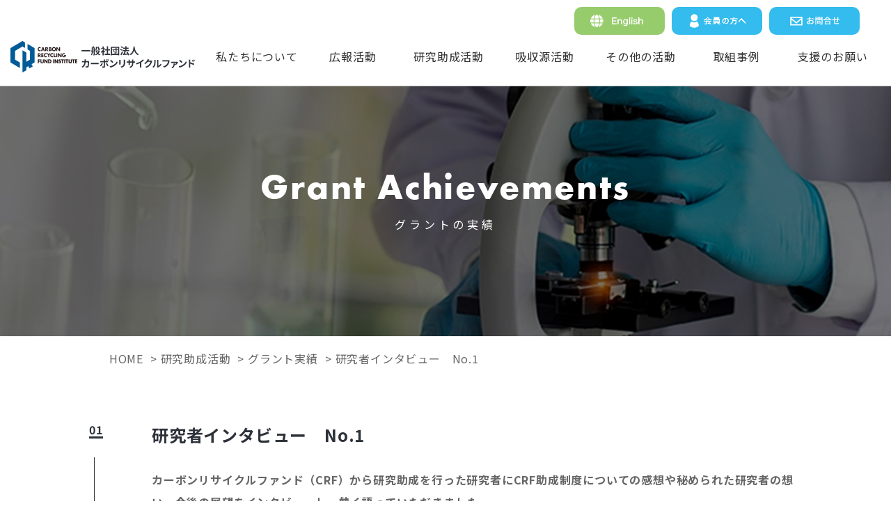

--- FILE ---
content_type: text/html; charset=UTF-8
request_url: https://carbon-recycling-fund.jp/grant_achievements/no1
body_size: 12516
content:
<!DOCTYPE html>
<html>
<head>
<meta http-equiv="X-UA-Compatible" content="IE=edge">
<meta charset="utf-8">
<title>研究者インタビュー　No.1 | 一般社団法人カーボンリサイクルファンド</title>
<meta name="viewport" content="width=device-width, initial-scale=1">

<link rel="shortcut icon" href="https://carbon-recycling-fund.jp/wp/wp-content/themes/carbon-recycling-fund/img/favicon.ico">
<link rel="apple-touch-icon" href="https://carbon-recycling-fund.jp/wp/wp-content/themes/carbon-recycling-fund/img/apple-touch-icon.png" />

<link rel="stylesheet" href="https://carbon-recycling-fund.jp/wp/wp-content/themes/carbon-recycling-fund/css/import.css">
<link rel="stylesheet" href="https://carbon-recycling-fund.jp/wp/wp-content/themes/carbon-recycling-fund/css/update.css">
<link href="//use.fontawesome.com/releases/v5.6.1/css/all.css" rel="stylesheet">
<script src="//ajax.googleapis.com/ajax/libs/jquery/1.12.4/jquery.min.js"></script>
<script src="https://carbon-recycling-fund.jp/wp/wp-content/themes/carbon-recycling-fund/js/common.js"></script>

<link rel="stylesheet" href="https://carbon-recycling-fund.jp/wp/wp-content/themes/carbon-recycling-fund/style.css" media="screen">

<!--[if lt IE 9]>
<script src="//cdn.jsdelivr.net/html5shiv/3.7.2/html5shiv.min.js"></script>
<script src="//cdnjs.cloudflare.com/ajax/libs/respond.js/1.4.2/respond.min.js"></script>
<![endif]-->

<link rel='dns-prefetch' href='//s.w.org' />
<link rel="alternate" type="application/rss+xml" title="一般社団法人カーボンリサイクルファンド &raquo; フィード" href="https://carbon-recycling-fund.jp/feed" />
<link rel="alternate" type="application/rss+xml" title="一般社団法人カーボンリサイクルファンド &raquo; コメントフィード" href="https://carbon-recycling-fund.jp/comments/feed" />
		<script type="text/javascript">
			window._wpemojiSettings = {"baseUrl":"https:\/\/s.w.org\/images\/core\/emoji\/13.0.1\/72x72\/","ext":".png","svgUrl":"https:\/\/s.w.org\/images\/core\/emoji\/13.0.1\/svg\/","svgExt":".svg","source":{"concatemoji":"https:\/\/carbon-recycling-fund.jp\/wp\/wp-includes\/js\/wp-emoji-release.min.js?ver=5.6.16"}};
			!function(e,a,t){var n,r,o,i=a.createElement("canvas"),p=i.getContext&&i.getContext("2d");function s(e,t){var a=String.fromCharCode;p.clearRect(0,0,i.width,i.height),p.fillText(a.apply(this,e),0,0);e=i.toDataURL();return p.clearRect(0,0,i.width,i.height),p.fillText(a.apply(this,t),0,0),e===i.toDataURL()}function c(e){var t=a.createElement("script");t.src=e,t.defer=t.type="text/javascript",a.getElementsByTagName("head")[0].appendChild(t)}for(o=Array("flag","emoji"),t.supports={everything:!0,everythingExceptFlag:!0},r=0;r<o.length;r++)t.supports[o[r]]=function(e){if(!p||!p.fillText)return!1;switch(p.textBaseline="top",p.font="600 32px Arial",e){case"flag":return s([127987,65039,8205,9895,65039],[127987,65039,8203,9895,65039])?!1:!s([55356,56826,55356,56819],[55356,56826,8203,55356,56819])&&!s([55356,57332,56128,56423,56128,56418,56128,56421,56128,56430,56128,56423,56128,56447],[55356,57332,8203,56128,56423,8203,56128,56418,8203,56128,56421,8203,56128,56430,8203,56128,56423,8203,56128,56447]);case"emoji":return!s([55357,56424,8205,55356,57212],[55357,56424,8203,55356,57212])}return!1}(o[r]),t.supports.everything=t.supports.everything&&t.supports[o[r]],"flag"!==o[r]&&(t.supports.everythingExceptFlag=t.supports.everythingExceptFlag&&t.supports[o[r]]);t.supports.everythingExceptFlag=t.supports.everythingExceptFlag&&!t.supports.flag,t.DOMReady=!1,t.readyCallback=function(){t.DOMReady=!0},t.supports.everything||(n=function(){t.readyCallback()},a.addEventListener?(a.addEventListener("DOMContentLoaded",n,!1),e.addEventListener("load",n,!1)):(e.attachEvent("onload",n),a.attachEvent("onreadystatechange",function(){"complete"===a.readyState&&t.readyCallback()})),(n=t.source||{}).concatemoji?c(n.concatemoji):n.wpemoji&&n.twemoji&&(c(n.twemoji),c(n.wpemoji)))}(window,document,window._wpemojiSettings);
		</script>
		<style type="text/css">
img.wp-smiley,
img.emoji {
	display: inline !important;
	border: none !important;
	box-shadow: none !important;
	height: 1em !important;
	width: 1em !important;
	margin: 0 .07em !important;
	vertical-align: -0.1em !important;
	background: none !important;
	padding: 0 !important;
}
</style>
	<link rel='stylesheet' id='wp-block-library-css'  href='https://carbon-recycling-fund.jp/wp/wp-includes/css/dist/block-library/style.min.css?ver=5.6.16' type='text/css' media='all' />
<link rel='stylesheet' id='contact-form-7-css'  href='https://carbon-recycling-fund.jp/wp/wp-content/plugins/contact-form-7/includes/css/styles.css?ver=5.4' type='text/css' media='all' />
<link rel='stylesheet' id='search-filter-plugin-styles-css'  href='https://carbon-recycling-fund.jp/wp/wp-content/plugins/search-filter-pro/public/assets/css/search-filter.min.css?ver=2.5.0' type='text/css' media='all' />
<script type='text/javascript' src='https://carbon-recycling-fund.jp/wp/wp-includes/js/jquery/jquery.min.js?ver=3.5.1' id='jquery-core-js'></script>
<script type='text/javascript' src='https://carbon-recycling-fund.jp/wp/wp-includes/js/jquery/jquery-migrate.min.js?ver=3.3.2' id='jquery-migrate-js'></script>
<script type='text/javascript' id='search-filter-plugin-build-js-extra'>
/* <![CDATA[ */
var SF_LDATA = {"ajax_url":"https:\/\/carbon-recycling-fund.jp\/wp\/wp-admin\/admin-ajax.php","home_url":"https:\/\/carbon-recycling-fund.jp\/"};
/* ]]> */
</script>
<script type='text/javascript' src='https://carbon-recycling-fund.jp/wp/wp-content/plugins/search-filter-pro/public/assets/js/search-filter-build.min.js?ver=2.5.0' id='search-filter-plugin-build-js'></script>
<script type='text/javascript' src='https://carbon-recycling-fund.jp/wp/wp-content/plugins/search-filter-pro/public/assets/js/chosen.jquery.min.js?ver=2.5.0' id='search-filter-plugin-chosen-js'></script>
<link rel="https://api.w.org/" href="https://carbon-recycling-fund.jp/wp-json/" /><link rel="alternate" type="application/json" href="https://carbon-recycling-fund.jp/wp-json/wp/v2/grant_achievements/9147" /><link rel="EditURI" type="application/rsd+xml" title="RSD" href="https://carbon-recycling-fund.jp/wp/xmlrpc.php?rsd" />
<link rel="wlwmanifest" type="application/wlwmanifest+xml" href="https://carbon-recycling-fund.jp/wp/wp-includes/wlwmanifest.xml" /> 
<meta name="generator" content="WordPress 5.6.16" />
<link rel="canonical" href="https://carbon-recycling-fund.jp/grant_achievements/no1" />
<link rel='shortlink' href='https://carbon-recycling-fund.jp/?p=9147' />
<link rel="alternate" type="application/json+oembed" href="https://carbon-recycling-fund.jp/wp-json/oembed/1.0/embed?url=https%3A%2F%2Fcarbon-recycling-fund.jp%2Fgrant_achievements%2Fno1" />
<link rel="alternate" type="text/xml+oembed" href="https://carbon-recycling-fund.jp/wp-json/oembed/1.0/embed?url=https%3A%2F%2Fcarbon-recycling-fund.jp%2Fgrant_achievements%2Fno1&#038;format=xml" />
<script src="//www.google.com/recaptcha/api.js"></script>
<script type="text/javascript">
jQuery(function() {
	// reCAPTCHAの挿入
	jQuery( '.mw_wp_form_input button, .mw_wp_form_input input[type="submit"]' ).before( '<div data-callback="syncerRecaptchaCallback" data-sitekey="6LfZHe4ZAAAAAPnCWYIdDcVPGlAyOl2silR-0tsU" class="g-recaptcha"></div>' );
	// [input] Add disabled to input or button
	jQuery( '.mw_wp_form_input button, .mw_wp_form_input input[type="submit"]' ).attr( "disabled", "disabled" );
	// [confirm] Remove disabled
	jQuery( '.mw_wp_form_confirm input, .mw_wp_form_confirm select, .mw_wp_form_confirm textarea, .mw_wp_form_confirm button' ).removeAttr( 'disabled' );
});
// reCAPTCHA Callback
function syncerRecaptchaCallback( code ) {
	if(code != "") {
		jQuery( '.mw_wp_form_input button, .mw_wp_form_input input[type="submit"]' ).removeAttr( 'disabled' );
	}
}
</script>
<style type="text/css">
.g-recaptcha { margin: 20px 0 15px; }.g-recaptcha > div { margin: 0 auto; }</style>
<style type="text/css">.recentcomments a{display:inline !important;padding:0 !important;margin:0 !important;}</style>
<!-- Global site tag (gtag.js) - Google Analytics -->
<script async src="https://www.googletagmanager.com/gtag/js?id=UA-147214026-1"></script>
<script>
window.dataLayer = window.dataLayer || [];
function gtag(){dataLayer.push(arguments);}
gtag('js', new Date());

gtag('config', 'UA-147214026-1');
</script>
<script src="https://code.jquery.com/jquery-3.5.1.slim.js" integrity="sha256-DrT5NfxfbHvMHux31Lkhxg42LY6of8TaYyK50jnxRnM=" crossorigin="anonymous"></script>
<script src="https://www.google.com/recaptcha/api.js"></script>
<script>
   function onSubmit(token) {
     document.getElementById("demo-form").submit();
   }
 </script>

<!-- Google tag (gtag.js) -->
<script async src="https://www.googletagmanager.com/gtag/js?id=G-Y7RB4SNYL2"></script>
<script>
  window.dataLayer = window.dataLayer || [];
  function gtag(){dataLayer.push(arguments);}
  gtag('js', new Date());

  gtag('config', 'G-Y7RB4SNYL2');
</script>
</head>

<body id="" class="naka" class="">

<header>
	<div class="flex">
    <p class="ic noPC"><span></span><span></span><span></span></p>
		<p class="logo"><a href="https://carbon-recycling-fund.jp/"><img src="https://carbon-recycling-fund.jp/wp/wp-content/themes/carbon-recycling-fund/img/logo.png" alt="一般社団法人カーボンリサイクルファンド"></a></p>
		<nav id="gnav">
			<ul>
				<li class="nav01">
				  <a href="https://carbon-recycling-fund.jp/aboutus/">私たちについて</a>
          <ul class="nav01_list">
            <li><a href="https://carbon-recycling-fund.jp/enrollment.php">入会</a></li>
            <li><a href="https://carbon-recycling-fund.jp/aboutus/members/">会員情報</a></li>
            <li><a href="https://carbon-recycling-fund.jp/aboutus/disclosure.php">情報公開</a></li>
          </ul>
				</li>
				<li class="nav02">
					<a href="https://carbon-recycling-fund.jp/public_relations/">広報活動</a>
					<ul class="nav02_list">
					  <li><a href="https://carbon-recycling-fund.jp/public_relations/news/">カーボンリサイクルニュース</a></li>
            <li><a href="https://carbon-recycling-fund.jp/public_relations/movie/">動画で見る<!--カーボンリサイクルファンド--></a></li>
						<li><a href="https://carbon-recycling-fund.jp/public_relations/carbo_risa_story/">カボ・リサ物語</a></li>
					  <li><a href="https://carbon-recycling-fund.jp/public_relations/world/">カーボンリサイクルワールド</a></li>
						<li><a href="https://carbon-recycling-fund.jp/public_relations/lab/">スパークリングラボ</a></li>
					</ul>
				</li>
				<li><a href="https://carbon-recycling-fund.jp/research_grant_activities/">研究助成活動</a></li>
				<li><a href="https://carbon-recycling-fund.jp/tree-planting/">吸収源活動</a></li>
				<li><a href="https://carbon-recycling-fund.jp/others">その他の活動</a></li>
				<li><a href="https://carbon-recycling-fund.jp/casestudy">取組事例</a></li>
				<li><a href="https://carbon-recycling-fund.jp/fund_raising.php">支援のお願い</a>
				</li>
        <li class="noPC"><a href="https://carbon-recycling-fund.com/" target="_blank">English</a></li>
				<li class="noPC"><a href="https://carbon-recycling-fund.jp/members-page/">会員の方へ</a></li>
				<li class="noPC"><a href="https://carbon-recycling-fund.jp/お問い合わせ/">お問合せ</a></li>
			</ul>
		</nav>
    <ul class="btn_head noSP">
      <li><a href="https://carbon-recycling-fund.com/" target="_blank"><img src="https://carbon-recycling-fund.jp/wp/wp-content/themes/carbon-recycling-fund/img/en.png" alt="English"></a></li>
      <li><a href="https://carbon-recycling-fund.jp/members-page"><img src="https://carbon-recycling-fund.jp/wp/wp-content/uploads/2021/02/member.png" alt="会員の方へ"></a></li>
      <li><a href="https://carbon-recycling-fund.jp/お問い合わせ"><img src="https://carbon-recycling-fund.jp/wp/wp-content/themes/carbon-recycling-fund/img/btn_head_con.png" alt="お問合せ"></a></li>
    </ul>
	</div>
</header>
<div id="grant_achievements_list">
<h1 class="title"><span>Grant Achievements</span>グラントの実績</h1>
<main>
<div id="breadcrumb" class="noSP">
  <ul itemscope itemtype="http://schema.org/BreadcrumbList" class="inner">
    <li itemprop="itemListElement" itemscope itemtype="http://schema.org/ListItem">
      <a itemprop="item" href="/">
      <span itemprop="name">HOME</span></a>
      <meta itemprop="position" content="1" />&gt;
    </li>
    <li itemprop="itemListElement" itemscope itemtype="http://schema.org/ListItem">
      <a itemprop="item" href="https://carbon-recycling-fund.jp/research_grant_activities/">
      <span itemprop="name">研究助成活動</span></a>
      <meta itemprop="position" content="2" />&gt;
    </li>
    <li itemprop="itemListElement" itemscope itemtype="http://schema.org/ListItem">
      <a itemprop="item" href="https://carbon-recycling-fund.jp/research_grant_activities/grant_achievements_list/">
      <span itemprop="name">グラント実績</span></a>
      <meta itemprop="position" content="3" />&gt;
    </li>
    <li itemprop="itemListElement" itemscope itemtype="http://schema.org/ListItem">
     <a itemprop="item" href="https://carbon-recycling-fund.jp/grant_achievements/no1">
     <span itemprop="name">研究者インタビュー　No.1</span></a>
     <meta itemprop="position" content="4" />
   </li>
  </ul>
</div>


<section class="inner sec no1 detail">
  <div class="grant_contents">
    <h2><strong>研究者インタビュー　No.1</strong></h2>
<p><strong>カーボンリサイクルファンド（CRF）から研究助成を行った研究者にCRF助成制度についての感想や秘められた研究者の想い、今後の展望をインタビューし、熱く語っていただきました。</strong></p>
<p>&nbsp;</p>
<div class="w80">
<img loading="lazy" src="https://carbon-recycling-fund.jp//wp/wp-content/uploads/2023/01/img_grant_no1_01.jpg" alt="" width="934" height="620" class="alignnone size-full wp-image-9158" />
</div>
<p>&nbsp;</p>
<h3><strong>インタビュー先：国立研究開発法人　産業技術総合研究所　触媒化学融合研究センター<br />
</strong><strong>竹内勝彦先生<br />
</strong><strong>CRF研究助成テーマ「超高効率なCO<sub>2</sub>利用ポリウレタン原料製造法の開発」（2021年度）</strong></h3>
<h3><strong>１．研究までの道のりと研究概要</strong></h3>
<h4><strong>―先生のご経歴を教えてください。</strong></h4>
<p>&nbsp;</p>
<p>私は大学4年生から博士課程修了まで、筑波大学で有機ケイ素化合物の研究を行っていました。博士論文のテーマは「ケイ素－ケイ素三重結合化合物ジシリンと含酸素、窒素、ホウ素有機小分子との反応性」というものであり、今まで世の中に存在しなかったケイ素－ケイ素三重結合化合物という新しい化合物の性質を明らかにするという目的で研究に取り組んでいました。一見、現在取り組んでいる二酸化炭素（CO<sub>2</sub>）の研究とは関係がないものですが、自分の手で様々な分子設計を考えて新しい化合物を作り出すことに関心を持っていました。</p>
<p>&nbsp;</p>
<div class="flex">
<div class="w48">
		当時、ケイ素－ケイ素三重結合化合物といろいろな小分子の反応性を試していたのですが、どうしても反応性を示さなかったのが水素とCO<sub>2</sub>というシンプルな分子でした。それがきっかけとなり、有機リン・ホウ化合物を組み合わせて水素やCO<sub>2</sub>を活性化する研究を行っているカナダ・トロント大学のDoug W. Stephan先生の研究に興味を持ちました。そして、博士号取得後に日本学術振興会の海外特別研究員としてStephan先生の研究室に留学し、そこでCO<sub>2</sub>の研究に初めて関わることになりました。
	</div>
<div class="w48">
		<img loading="lazy" src="https://carbon-recycling-fund.jp//wp/wp-content/uploads/2023/01/img_grant_no1_02.jpg" alt="" width="934" height="620" class="alignnone size-full wp-image-9159" />
	</div>
</div>
<p>&nbsp;</p>
<p>その後、京都大学化学研究所の小澤文幸先生の研究室に助教として、一度CO<sub>2</sub>の研究から離れ、そこで様々な遷移金属錯体触媒を開発しました。ですが、新しく作った触媒によって活性化させる分子の候補として再びCO<sub>2</sub>を用いることを着想しまして、「CO<sub>2</sub>から世の中の役に立つものを作る」ことがこれから重要になると思い、ギ酸などの有用化合物の合成を行っていました。</p>
<p>&nbsp;</p>
<p>そして、2017年に現所属である産業技術総合研究所（産総研・AIST）、触媒化学融合研究センターの研究員公募にて、「二酸化炭素または二酸化ケイ素を活性化する触媒開発を行う人材」という公募課題を見つけ、私の研究経歴にこれ以上マッチした公募はないと思い、迷わずに応募し、2018年から産総研のテニュアトラック研究員として採用していただきました。ここからようやく、現在の研究が始まります。</p>
<p>&nbsp;</p>
<h4><strong>―現在の研究に取り組まれたきっかけは何ですか。</strong></h4>
<p>&nbsp;</p>
<p>私が産総研に着任してすぐ、私の所属したチームと民間企業とでCO<sub>2</sub>からポリウレタン原料を製造することを目指す共同研究が始まり、そこに参画することになったことがきっかけです。所属チームでは既にCO<sub>2</sub>からポリウレタン原料を製造する反応を開発しておりましたが、当時は反応圧力や反応効率などが基礎研究レベルに留まっており、その反応を実用可能なレベルに引き上げることが私のミッションとなりました。</p>
<p>&nbsp;</p>
<h4><strong>―研究の内容について教えてください。</strong></h4>
<p>&nbsp;</p>
<p>現在の研究では、ポリウレタン原料のジイソシアネートをCO<sub>2</sub>から合成することを目指しています。ポリウレタンは我々にとって非常に身近な素材で、衣類や合成皮革、寝具などのクッション、梱包材、塗料や断熱材、自動車のパーツ、ゴルフボールなどあらゆる用途で活用されています。このポリウレタン原料の一つであるジイソシアネートは工業的には毒性の高いホスゲンを使用して製造されていますが、ホスゲンは毒ガスとして知られている猛毒の化合物であり、厳しい管理が必要となります。さらに、ホスゲンは化石資源由来の一酸化炭素を塩素と反応させて作られており、安全面及び環境面からもホスゲンの代替物を探すことが産業界から求められています。</p>
<p>&nbsp;</p>
<h4><strong>―その課題を、CO<sub>2</sub>を活用すれば解決できるのですか。</strong></h4>
<p>&nbsp;</p>
<p>そのように考えています。ジイソシアネートにはカルボニル基（CO）が含まれており、その導入にホスゲンが用いられているのですが、このCOをCO<sub>2</sub>由来にすることが可能になればCO<sub>2</sub>をポリウレタン中に閉じ込めることができます。ポリウレタン製品は10～20年程度の期間で使用されるため、CO<sub>2</sub>を長期にわたって固定化することができます。</p>
<p>&nbsp;</p>
<p>所属チームでは、CO<sub>2</sub>の活性化にテトラメトキシシラン（TMOS）というシリカゲルなどの原料として知られる有機ケイ素化合物を再生・再利用しながら使用する、処理が困難な廃棄物が発生しない環境調和型ポリウレタン原料合成法を考案していたのですが、その実用化には大きな課題が３つありました。</p>
<p>&nbsp;</p>
<p>1つ目は50気圧という反応圧力の高さです。工場でCO<sub>2</sub>を大量に使用する際、高圧ガス保安法の制限を受けない10気圧以下にすることが求められていました。２つ目は反応時間が24時間以上と非常に長いことです。24時間も加熱し続けるのは製造に対応するには、あまりにも非効率でした。３つ目は実際のポリウレタン原料となる化合物の収率が不十分なことであり、実用化のためには反応の選択性をさらに高める必要がありました。こうした課題を解決することは、実用化を目指す上で必須であり、企業との共同研究を通して初めて見えたポイントです。</p>
<p>&nbsp;</p>
<h3><strong>２．CRF助成の活用とその効果</strong></h3>
<h4>―<strong>CRFの助成金には、どのようなメリットがありましたか。</strong></h4>
<p>&nbsp;</p>
<p>以上の課題の解決を目指すためにいくつかのアプローチを試したのですが、そのうちの1つが「反応機構解析」です。触媒とCO<sub>2</sub>との反応形態及び反応時間を長くする要因といった反応のメカニズムについて、実験と理論計算の両面から解析することで、課題解決のポイントが見えてくるのではないかと考えたのです。</p>
<p>&nbsp;</p>
<div class="flex">
<div class="w48">
しかし、このような新しい研究テーマを産総研のような国立研究機関で実施する場合、研究を行う人手の確保が大きな問題となっていました。当時は私も別の研究テーマを複数抱えており、新しい研究テーマに取り組むことは困難な状況下でしたが、CRFが研究員を増員するのに十分な研究助成を行っていることを知り、「超高効率なCO<sub>2</sub>利用ポリウレタン原料製造法の開発」という研究課題で応募させていただき、幸運にも採択をいただくことできました。
	</div>
<div class="w48">
<img loading="lazy" src="https://carbon-recycling-fund.jp/wp/wp-content/uploads/2023/01/img_grant_no1_03.jpg" alt="" width="934" height="620" class="alignnone size-full wp-image-9160" />
	</div>
</div>
<p>&nbsp;<br />
私が提案させていただいた研究テーマは基礎研究的な側面もあるため、文部科学省管轄の科研費を獲得するという選択肢もありました。しかし、私のような若手が個人として獲得できるような規模の金額では、研究員を1名雇い入れるのにも不十分でした。一方、実用化を目指す研究テーマでもあるため、経済産業省管轄の国立研究開発法人 新エネルギー・産業技術総合開発機構（NEDO）の研究助成を受けることも考えましたが、別テーマにて研究代表者としてNEDOの研究助成をすでに獲得していたため、こちらに応募するのは難しいと思っていました。そこで、CRFのような第三極の民間財団から、研究員を1名雇えるレベルの助成がいただけるのは非常に魅力的でした。CRFの助成金は、科研費とNEDOプロのちょうど中間のような、学術的な面白さと実用研究の間をつなぐような助成であると感じています。まだNEDOプロに応募するには厳しい段階の基礎研究を、実用化に向けて引き上げるためにも活用しやすいのではないかと思います。<br />
&nbsp;</p>
<h4><strong>―支援を受けたことで、実際にどのように研究を進められたのでしょうか。</strong></h4>
<p>&nbsp;</p>
<p>実験・理論計算の両面から反応機構解析を行うこととしましたが、反応系が複雑であることからいきなり理論計算を実施することが困難であったため、実験的に反応中間体を単離することから取り組みました。不安定な反応中間体を単離することはなかなか難しかったのですが、CO<sub>2</sub>を過溶解させた溶液中で再結晶を行うことで、CO<sub>2</sub>が触媒に取り込まれた中間体を単離することに成功しました。そして、この中間体の反応性調査と理論計算によって反応機構解析を進めることができました。反応機構解析の結果は当初の我々の考えとは異なり、実際にはCO<sub>2</sub>活性化反応の次の反応段階である触媒とTMOSとの反応が重要であることがわかりました。そして、学生時代に学んできた知識も活かし、反応溶媒の改良や助触媒の添加によって劇的に反応効率を向上させることができました。最終的には50気圧24時間時間を「1気圧2時間」まで改善でき、共同研究先も驚くほどの成果が出せました。</p>
<p>&nbsp;</p>
<h3><strong>３．今後の展望</strong></h3>
<h4><strong>―先生のご研究は、社会的にどのようなインパクトがあるとお考えですか。</strong></h4>
<p>&nbsp;</p>
<p>この研究の手法を実用化し、世界中のポリウレタンをCO<sub>2</sub>由来のものに置き換えることができたと仮定すると、期待されるCO<sub>2</sub>固定化量は年間500万tになります。さらに、10～20年間というポリウレタン製品の寿命を考慮すると、実質的には年間5000万t～1億tのCO<sub>2</sub>を固定化できることになります。また、ポリウレタンそのものの改良によってより長寿命の製品を作り出すことが出来れば、より一層のCO<sub>2</sub>固定化も期待できるでしょう。</p>
<p>&nbsp;</p>
<div class="flex">
<div class="w48">
現在、CRFの研究助成で得られた成果がきっかけの一つとなり、民間企業との共同研究という形で、NEDOの超大型プロジェクトに採択をいただきました。このプロジェクトでは、私達がこれまで開発してきたCO<sub>2</sub>からのポリウレタン原料製造法を工業化することを目標のひとつとしています。そして、企業の研究者の方々と連携していくことで、先程挙げたような課題を解決してCO<sub>2</sub>からのポリウレタン原料製造法の社会実装を達成できると信じています。
	</div>
<div class="w48">
<img loading="lazy" src="https://carbon-recycling-fund.jp//wp/wp-content/uploads/2023/01/img_grant_no1_04.jpg" alt="" width="934" height="620" class="alignnone size-full wp-image-9161" />
	</div>
</div>
<p>&nbsp;</p>
<h4><strong>―研究を社会実装へつなげることの意義は何でしょうか。</strong></h4>
<p>&nbsp;</p>
<p>今、CO<sub>2</sub>利用の研究を本気でやるということは、その社会実装を必ず成し遂げるということと同義であると考えています。</p>
<p>&nbsp;</p>
<p>実は、CO<sub>2</sub>を原料として化学品を合成する研究は古くから多くの研究者が取り組んでおり、それほど新しい化学ではありません。しかし、CO<sub>2</sub>利用に関する先人の研究成果が積み上げられてきた現在では、ほとんど成し遂げられていない社会実装の実現を目指すことが、CO<sub>2</sub>利用反応の研究に残された挑戦であるのではないかと思います。</p>
<p>&nbsp;</p>
<p>私も最初は学術的な興味からCO<sub>2</sub>利用反応の開発に関わることになりましたが、現在は社会実装に目を向けて研究を進めているつもりです。現在のように民間企業の方々とお話する機会を得て、実用化に必要な課題をはっきりさせることで基礎研究を社会実装へとつなげる道筋が見えるようになってきたと思っています。一方、学術的な興味に基づいた挑戦的、突発的なアイディアが実用化のブレイクスルーになることも同時に経験し、基礎化学的な見地も重要であることも改めて感じることが出来ました。</p>
<p>&nbsp;</p>
<p>とはいえ、私が取り組んでいる反応開発を社会実装するだけでは地球温暖化問題の解決に必要なCO<sub>2</sub>排出量削減を達成することは困難です。そのため、同じ志を持つ仲間がもっと必要と考えています。削減すべきCO<sub>2</sub>は大量にありますので、私はCO<sub>2</sub>削減の社会実装を目指す研究者は「ライバル」ではなく「仲間」として考えています。そして、CO<sub>2</sub>排出量削減に興味のある多くの研究者が、切磋琢磨しながら様々な手法で本気でCO<sub>2</sub>削減技術の研究に取り組み、それを社会実装へつなげていくことがCO<sub>2</sub>排出量削減の目標達成につながると信じています。そのためにも、まずは私自身が先陣を切り、CO<sub>2</sub>利用反応の社会実装を必ず成し遂げることで、CO<sub>2</sub>排出量削減に取り組みたい研究者に勇気を与えることができたらと思っています。</p>
<p>&nbsp;</p>
  </div>
</section><!-- 01 -->

<section class="inner sec back">
  <p class="btn"><a href="https://carbon-recycling-fund.jp/research_grant_activities/grant_achievements_list/">一覧に戻る</a></p>
</section>

      </main>
      <!-- /main -->
</div>

		<!-- footer -->
		<ul id="fnav">
		  <li><a href="https://carbon-recycling-fund.jp/aboutus/">私たちについて</a></li>
		  <li><a href="https://carbon-recycling-fund.jp/enrollment.php">入会</a></li>
		  <li><a href="https://carbon-recycling-fund.jp/public_relations/">広報活動</a></li>
		  <li><a href="https://carbon-recycling-fund.jp/research_grant_activities/">研究助成活動</a></li>
			<li><a href="https://carbon-recycling-fund.jp/tree-planting/">吸収源活動</a></li>
      <li><a href="https://carbon-recycling-fund.jp/others/">その他の活動</a></li>
			<li><a href="https://carbon-recycling-fund.jp/casestudy">取組事例</a></li>
		  <li><a href="https://carbon-recycling-fund.jp/fund_raising.php">支援のお願い</a></li>
		</ul>
		<footer>
		  <div class="inner flex">
		    <div class="txt">
		      <div class="add">
		        <p class="logo"><img src="https://carbon-recycling-fund.jp/wp/wp-content/themes/carbon-recycling-fund/img/logo_white.png" alt="一般社団法人カーボンリサイクルファンド"></p>
				    <p><strong>一般社団法人カーボンリサイクルファンド </strong><br>
				    所在地：東京都港区西新橋二丁目34－7 <br class="noPC"> 第一三須ビル3階<br>
				    TEL：03-6432-0011</p>
			    </div>
			    <div class="link_wrap">
			      <ul class="txt">
			        <li><a href="https://carbon-recycling-fund.jp/privacy.php">個人情報保護方針</a>/</li>
			        <li><a href="https://carbon-recycling-fund.jp/disclaimer.php">サイトのご利用に関して</a></li>
			      </ul>
            <ul class="sns">
              <li><a target="_blank" href="https://www.facebook.com/carbonrecycling/"><i class="fab fa-facebook"></i></a></li>
              <li><a target="_blank" href="https://twitter.com/carbon_recycle1"><i class="fab fa-twitter"></i></a></li>
              <li><a target="_blank" href="https://www.instagram.com/carbon.recycling.fund/"><i class="fab fa-instagram"></i></a></li>
            </ul>
		      </div>
		    </div>
		    <ul class="btn_foot">
		      <li><a href="https://carbon-recycling-fund.jp/members-page"><img src="https://carbon-recycling-fund.jp/wp/wp-content/uploads/2021/02/member_blue.png" alt="会員の方へ"></a></li>
		      <li><a href="https://carbon-recycling-fund.jp/お問い合わせ"><img src="https://carbon-recycling-fund.jp/wp/wp-content/themes/carbon-recycling-fund/img/btn_foot_con.png" alt="お問合せ"></a></li>
		    </ul>
		  </div>
			<small>© 2025 Carbon Recycling Fund Institute All Rights Reserved.<br>
				This site is protected by reCAPTCHA and the Google <a href="https://policies.google.com/privacy">Privacy Policy</a> and <a href="https://policies.google.com/terms">Terms of Service</a> apply.</small>
		  <p class="pagetop"><a href="#">ページ先頭へ</a></p>
		</footer>
		<!-- /footer -->
		<script src="https://carbon-recycling-fund.jp/wp/wp-content/themes/carbon-recycling-fund/js/slick/slick.min.js"></script>
		<script src="https://carbon-recycling-fund.jp/wp/wp-content/themes/carbon-recycling-fund/js/fitty.min.js"></script>

		<link rel="stylesheet" href="https://carbon-recycling-fund.jp/wp/wp-content/themes/carbon-recycling-fund/js/slick/slick.css">


		<script>
		$(function() {

		  $('.slider').slick({
		    asNavFor: '.slider_number',

		    arrows: false,
		    autoplay: true,
		    pauseOnHover: false,
		    speed: '2000'
		  });
		  $('.slider_smp').slick({
		      arrows: false,
		      autoplay: true
		    });

		  $('.slider_number').slick({
		      asNavFor: '.slider',
		      autoplay: true,
		      fade: true,
		      arrows: false,
		    });

		});
		fitty('#fit' , {
			minSize: 10,
			maxSize: 16
			}
		);

		</script>

		<script type='text/javascript' src='https://carbon-recycling-fund.jp/wp/wp-includes/js/comment-reply.min.js?ver=5.6.16' id='comment-reply-js'></script>
<script type='text/javascript' src='https://carbon-recycling-fund.jp/wp/wp-includes/js/dist/vendor/wp-polyfill.min.js?ver=7.4.4' id='wp-polyfill-js'></script>
<script type='text/javascript' id='wp-polyfill-js-after'>
( 'fetch' in window ) || document.write( '<script src="https://carbon-recycling-fund.jp/wp/wp-includes/js/dist/vendor/wp-polyfill-fetch.min.js?ver=3.0.0"></scr' + 'ipt>' );( document.contains ) || document.write( '<script src="https://carbon-recycling-fund.jp/wp/wp-includes/js/dist/vendor/wp-polyfill-node-contains.min.js?ver=3.42.0"></scr' + 'ipt>' );( window.DOMRect ) || document.write( '<script src="https://carbon-recycling-fund.jp/wp/wp-includes/js/dist/vendor/wp-polyfill-dom-rect.min.js?ver=3.42.0"></scr' + 'ipt>' );( window.URL && window.URL.prototype && window.URLSearchParams ) || document.write( '<script src="https://carbon-recycling-fund.jp/wp/wp-includes/js/dist/vendor/wp-polyfill-url.min.js?ver=3.6.4"></scr' + 'ipt>' );( window.FormData && window.FormData.prototype.keys ) || document.write( '<script src="https://carbon-recycling-fund.jp/wp/wp-includes/js/dist/vendor/wp-polyfill-formdata.min.js?ver=3.0.12"></scr' + 'ipt>' );( Element.prototype.matches && Element.prototype.closest ) || document.write( '<script src="https://carbon-recycling-fund.jp/wp/wp-includes/js/dist/vendor/wp-polyfill-element-closest.min.js?ver=2.0.2"></scr' + 'ipt>' );
</script>
<script type='text/javascript' src='https://carbon-recycling-fund.jp/wp/wp-includes/js/dist/i18n.min.js?ver=9e36b5da09c96c657b0297fd6f7cb1fd' id='wp-i18n-js'></script>
<script type='text/javascript' src='https://carbon-recycling-fund.jp/wp/wp-includes/js/dist/vendor/lodash.min.js?ver=4.17.21' id='lodash-js'></script>
<script type='text/javascript' id='lodash-js-after'>
window.lodash = _.noConflict();
</script>
<script type='text/javascript' src='https://carbon-recycling-fund.jp/wp/wp-includes/js/dist/url.min.js?ver=1b4bb2b3f526a1db366ca3147ac39562' id='wp-url-js'></script>
<script type='text/javascript' src='https://carbon-recycling-fund.jp/wp/wp-includes/js/dist/hooks.min.js?ver=d0d9f43e03080e6ace9a3dabbd5f9eee' id='wp-hooks-js'></script>
<script type='text/javascript' id='wp-api-fetch-js-translations'>
( function( domain, translations ) {
	var localeData = translations.locale_data[ domain ] || translations.locale_data.messages;
	localeData[""].domain = domain;
	wp.i18n.setLocaleData( localeData, domain );
} )( "default", {"translation-revision-date":"2025-10-03 12:48:21+0000","generator":"GlotPress\/4.0.1","domain":"messages","locale_data":{"messages":{"":{"domain":"messages","plural-forms":"nplurals=1; plural=0;","lang":"ja_JP"},"You are probably offline.":["\u73fe\u5728\u30aa\u30d5\u30e9\u30a4\u30f3\u306e\u3088\u3046\u3067\u3059\u3002"],"Media upload failed. If this is a photo or a large image, please scale it down and try again.":["\u30e1\u30c7\u30a3\u30a2\u306e\u30a2\u30c3\u30d7\u30ed\u30fc\u30c9\u306b\u5931\u6557\u3057\u307e\u3057\u305f\u3002 \u5199\u771f\u307e\u305f\u306f\u5927\u304d\u306a\u753b\u50cf\u306e\u5834\u5408\u306f\u3001\u7e2e\u5c0f\u3057\u3066\u3082\u3046\u4e00\u5ea6\u304a\u8a66\u3057\u304f\u3060\u3055\u3044\u3002"],"An unknown error occurred.":["\u4e0d\u660e\u306a\u30a8\u30e9\u30fc\u304c\u767a\u751f\u3057\u307e\u3057\u305f\u3002"],"The response is not a valid JSON response.":["\u8fd4\u7b54\u304c\u6b63\u3057\u3044 JSON \u30ec\u30b9\u30dd\u30f3\u30b9\u3067\u306f\u3042\u308a\u307e\u305b\u3093\u3002"]}},"comment":{"reference":"wp-includes\/js\/dist\/api-fetch.js"}} );
</script>
<script type='text/javascript' src='https://carbon-recycling-fund.jp/wp/wp-includes/js/dist/api-fetch.min.js?ver=c207d2d188ba8bf763f7acd50b7fd5a9' id='wp-api-fetch-js'></script>
<script type='text/javascript' id='wp-api-fetch-js-after'>
wp.apiFetch.use( wp.apiFetch.createRootURLMiddleware( "https://carbon-recycling-fund.jp/wp-json/" ) );
wp.apiFetch.nonceMiddleware = wp.apiFetch.createNonceMiddleware( "b324531969" );
wp.apiFetch.use( wp.apiFetch.nonceMiddleware );
wp.apiFetch.use( wp.apiFetch.mediaUploadMiddleware );
wp.apiFetch.nonceEndpoint = "https://carbon-recycling-fund.jp/wp/wp-admin/admin-ajax.php?action=rest-nonce";
</script>
<script type='text/javascript' id='contact-form-7-js-extra'>
/* <![CDATA[ */
var wpcf7 = [];
/* ]]> */
</script>
<script type='text/javascript' src='https://carbon-recycling-fund.jp/wp/wp-content/plugins/contact-form-7/includes/js/index.js?ver=5.4' id='contact-form-7-js'></script>
<script type='text/javascript' src='https://carbon-recycling-fund.jp/wp/wp-includes/js/jquery/ui/core.min.js?ver=1.12.1' id='jquery-ui-core-js'></script>
<script type='text/javascript' src='https://carbon-recycling-fund.jp/wp/wp-includes/js/jquery/ui/datepicker.min.js?ver=1.12.1' id='jquery-ui-datepicker-js'></script>
<script type='text/javascript' id='jquery-ui-datepicker-js-after'>
jQuery(document).ready(function(jQuery){jQuery.datepicker.setDefaults({"closeText":"\u9589\u3058\u308b","currentText":"\u4eca\u65e5","monthNames":["1\u6708","2\u6708","3\u6708","4\u6708","5\u6708","6\u6708","7\u6708","8\u6708","9\u6708","10\u6708","11\u6708","12\u6708"],"monthNamesShort":["1\u6708","2\u6708","3\u6708","4\u6708","5\u6708","6\u6708","7\u6708","8\u6708","9\u6708","10\u6708","11\u6708","12\u6708"],"nextText":"\u6b21","prevText":"\u524d","dayNames":["\u65e5\u66dc\u65e5","\u6708\u66dc\u65e5","\u706b\u66dc\u65e5","\u6c34\u66dc\u65e5","\u6728\u66dc\u65e5","\u91d1\u66dc\u65e5","\u571f\u66dc\u65e5"],"dayNamesShort":["\u65e5","\u6708","\u706b","\u6c34","\u6728","\u91d1","\u571f"],"dayNamesMin":["\u65e5","\u6708","\u706b","\u6c34","\u6728","\u91d1","\u571f"],"dateFormat":"yy.mm.dd","firstDay":1,"isRTL":false});});
</script>
<script type='text/javascript' src='https://carbon-recycling-fund.jp/wp/wp-includes/js/wp-embed.min.js?ver=5.6.16' id='wp-embed-js'></script>
		<script>
			$('input.required_p').on('blur', function() {
				var error; // エラー用の変数を定義
				if( $(this).val() === '' ) { // この要素のvalueが空文字だったらエラー
					error = true;
				}
				if( error ) {
					// エラーが見つかった場合
				if( !$(this).next('span.error').length ) { // この要素の後続要素が存在しない場合
							$(this).after('<span class="error">必須項目に入力してください。</span>'); // この要素の後にエラーメッセージを挿入
				}
				} else {
					// エラーがなかった場合
					$(this).next('span.error').remove(); // この要素の後続要素を削除
				}
			});
		</script>
	</body>
</html>


--- FILE ---
content_type: text/css
request_url: https://carbon-recycling-fund.jp/wp/wp-content/themes/carbon-recycling-fund/css/import.css
body_size: 84
content:
@charset "UTF-8";

@import url("reset.css");
@import url("style.css");
@import url('https://fonts.googleapis.com/css?family=Noto+Sans+JP:400,700&display=swap');
@import url("https://use.typekit.net/dec6veq.css");
@import url("smp.css") screen and (max-width: 768px);

--- FILE ---
content_type: text/css
request_url: https://carbon-recycling-fund.jp/wp/wp-content/themes/carbon-recycling-fund/style.css
body_size: 1095
content:
@charset "UTF-8";

/*
	Theme Name: THEME NAME
	Description: カーボンリサイクルファンドテーマ
	Theme URI: http://wordpress.org/
	Author: CSRS
	Version: 1.0.1

*/


/****************************************

          WordPress Misc

*****************************************/

#news .news_contents .aligncenter,
#world .world_contents .aligncenter {
	display: block;
	margin-right: auto;
	margin-left: auto;
}

#news .news_contents .alignleft,
#world .world_contents .alignleft {
	float: left;
}

#news .news_contents .alignright,
#world .world_contents .alignright {
	float: right;
}

#news .news_contents .wp-caption,
#world .world_contents .wp-caption {
	margin: 10px;
	padding-top: 4px;
	border: 1px solid #ddd;
	-webkit-border-radius: 3px;
	-moz-border-radius: 3px;
	border-radius: 3px;
	background-color: #f3f3f3;
	text-align: center;
}

#news .news_contents .wp-caption-text,
#news .news_contents .gallery-caption,
#world .world_contents .wp-caption-text,
#world .world_contents .gallery-caption{
	font-size: 80%;
}

#news .news_contents .wp-caption img,
#world .world_contents .wp-caption img {
	margin: 0;
	padding: 0;
	border: 0 none;
}

#news .news_contents .wp-caption-dd,
#world .world_contents .wp-caption-dd {
	margin: 0;
	padding: 0 4px 5px;
	font-size: 11px;
	line-height: 17px;
}

#news .news_contents img.alignright,
#world .world_contents img.alignright {
    display: inline-block;
    margin: 0 0 1em 1.5em;
}

#news .news_contents img.alignleft,
#world .world_contents img.alignleft {
    display: inline-block;
    margin: 0 1.5em 1em 0;
}




/* ==========================================================================
   Typography
   ========================================================================== */


#news .news_contents h1,
#world .world_contents h1 {
    font-size: 2em;
    margin: 0.67em 0;
}

#news .news_contents h2,
#world .world_contents h2 {
    font-size: 1.5em;
    margin: 0.83em 0;
}

#news .news_contents h3,
#world .world_contents h3 {
    font-size: 1.17em;
    margin: 1em 0;
}

#news .news_contents h4,
#world .world_contents h4 {
    font-size: 1em;
    margin: 1.33em 0;
}

#news .news_contents h5,
#world .world_contents h5 {
    font-size: 0.83em;
    margin: 1.67em 0;
}

#news .news_contents h6,
#world .world_contents h6 {
    font-size: 0.67em;
    margin: 2.33em 0;
}

#news .news_contents b,
#news .news_contents strong ,
#world .world_contents b,
#world .world_contents strong {
    font-weight: bold;
}

#news .news_contents hr,
#world .world_contents hr {
    -moz-box-sizing: content-box;
    box-sizing: content-box;
    height: 0;
}

#news .news_contents p,
#news .news_contents pre,
#world .world_contents p,
#world .world_contents pre {
    margin: 1em 0;
}

#news .news_contents pre,
#world .world_contents pre {
    white-space: pre;
    white-space: pre-wrap;
    word-wrap: break-word;
}

#news .news_contents small,
#world .world_contents small {
    font-size: 80%;
}

/* #news .news_contents sub,
#news .news_contents sup,
#world .world_contents sub,
#world .world_contents sup {
    font-size: 75%;
    line-height: 0;
    position: relative;
    vertical-align: baseline;
} */





/* ==========================================================================
   Lists
   ========================================================================== */

#news .news_contents dl,
#news .news_contents menu,
#news .news_contents ol,
#news .news_contents ul ,
#world .world_contents dl,
#world .world_contents menu,
#world .world_contents ol,
#world .world_contents ul {
    margin: 1em 0;
}

#news .news_contents dd,
#world .world_contents dd {
    margin: 0 0 0 40px;
}

#news .news_contents menu,
#news .news_contents ol,
#news .news_contents ul,
#world .world_contents menu,
#world .world_contents ol,
#world .world_contents ul {
    padding: 0 0 0 40px;
}

#news .news_contents nav ul,
#news .news_contents nav ol,
#world .world_contents nav ul,
#world .world_contents nav ol {
    list-style: none;
    list-style-image: none;
}

#news .news_contents img,
#world .world_contents img {
		border: 0; /* 1 */
		-ms-interpolation-mode: bicubic; /* 2 */
		border-radius: 40px;
		-webkit-box-shadow: 0 0 10px rgba(0, 30, 63, 0.2);
		box-shadow: 0 0 10px rgba(0, 30, 63, 0.2);
		height: auto;
}

#news .news_contents button,
#news .news_contents input,
#news .news_contents select,
#news .news_contents textarea,
#world .world_contents button,
#world .world_contents input,
#world .world_contents select,
#world .world_contents textarea {
    font-size: 100%; /* 1 */
    margin: 0; /* 2 */
    vertical-align: baseline; /* 3 */
    *vertical-align: middle; /* 3 */
}

#news .news_contents button,
#news .news_contents input,
#world .world_contents button,
#world .world_contents input {
    line-height: normal;
}

#news .news_contents button,
#news .news_contents select,
#world .world_contents button,
#world .world_contents select {
    text-transform: none;
}



/* ==========================================================================
   Tables
   ========================================================================== */

#news .news_contents table,
#world .world_contents table {
    border-collapse: collapse;
    border-spacing: 0;
}


--- FILE ---
content_type: text/css
request_url: https://carbon-recycling-fund.jp/wp/wp-content/themes/carbon-recycling-fund/css/smp.css
body_size: 3407
content:
@charset "UTF-8";

body{
  -webkit-text-size-adjust : 100%;
  font-size: 1.3rem;
  line-height: 1.8;
}

.noPC{ display: block!important;}
.noSP{ display: none!important;}

img{
  max-width: 100%!important;
  height: auto!important;
  display: block;
  margin: 0 auto;
  float: none;
}

.gm-style img{
  max-width: initial!important;
  max-width: auto!important;
}

a[href^="tel"] {
  pointer-events: auto;
  cursor: pointer;
}

.flex{
  flex-direction: column;
}

/* header
-------------------------------------------------- */
header{
  width: 100%;
  height: 65px;
  position: fixed;
  top: 0;
  left: 0;
  z-index: 999999;
	padding: 0 15px 0;
}

header .flex{
  display: block;
}

header .logo{
  display: block;
  width: 190px!important;
  height: auto;
  padding: 18px 0 0 0;
}

header .logo a{
  display: block!important;
  width: 100%!important;
  padding: 0;
  margin: 0;
}

header .logo img{
  width: 100%!important;
}

.ic {
  position: fixed;
  display: block;
  right: 10px;
  top: 15px;
  width: 40px;
  height: 40px;
  padding: 10px 0 0 0;
  box-sizing: border-box;
  text-align: center;
  outline: none;
  z-index : 900000;
}

.ic.on {
  background: #00ccde;
}

.ic span{
  display: block;
  margin: 0 auto 5px auto;
  width: 26px;
  height: 3px;
  -webkit-transition: all 0.4s ease 0s;
  transition: all 0.4s ease 0s;
  transform: rotate(0deg);
  -webkit-transform-origin: center center;
  -ms-transform-origin: center center;
  transform-origin: center center;
  background-color: #333;
  border-radius: 2px;
 }

 .ic.on span{ background-color: #fff;}

.ic span:last-child { margin-bottom: 0;}

 .ic.on span:nth-child(1) {
  transform: rotate(45deg);
  margin-top: 10px;
}

.ic.on span:nth-child(2) {
  transform: rotate(-45deg);
  margin-top: -8px;
}

.ic.on span:nth-child(3) {
  transform: translateY(15px);
  opacity: 0;
}

.ic.on{
  outline: none;
  opacity: 1;
}

#gnav {
  display: block;
  z-index: 2;
  padding: 70px 0 1rem 0;
  position: fixed;
  right: 0;
  top: 0;
  width: 0px;
  background-color: #333!important;
  height: 100%;
  overflow: auto;
  box-sizing: border-box;
   -webkit-transition-property: background, width;
  -moz-transition-property: background, width;
  -o-transition-property: background, width;
  transition-property: background, width;
    -webkit-transition-duration: 0.6s;
  -moz-transition-duration: 0.6s;
  -o-transition-duration: 0.6s;
  transition-duration: 0.6s;
  z-index: 99999;
}

.ic.on ~ #gnav {
  width: 100%;
}

#gnav > * {
  -webkit-transition-property: opacity;
  -moz-transition-property: opacity;
  -o-transition-property: opacity;
  transition-property: opacity;
    -webkit-transition-duration: 0.4s;
  -moz-transition-duration: 0.4s;
  -o-transition-duration: 0.4s;
  transition-duration: 0.4s;
  opacity: 0;
 }

 .ic.on ~ #gnav > * {opacity: 1;}

#gnav ul {
  text-align: left;
  display: block;
}

#gnav a{
  height: auto;
  padding: 0;
  border-bottom: 1px solid #a0a0a0;
}

#gnav > ul > li{
  width: auto;
}

#gnav ul li a {
  height: auto!important;
  font-size: 1.5rem!important;
  padding: 1rem 0!important;
  line-height: 1.3!important;
  color: #fff;
  background: #333!important;
  position: relative;
}

#gnav ul li a::after{
  content: "";
  display: inline-block;
  position: absolute;
  top: calc(50% - 2px);
  right: 10px;
  width: 4px;
  height: 4px;
  border-top: 1px solid #fff;
  border-right: 1px solid #fff;
  -webkit-transform: rotate(45deg);
  transform: rotate(45deg);
}

#gnav ul li ul{
  width: auto;
  left: 0;
}

#gnav ul li ul li{
  height: auto;
}

#gnav ul li ul.nav01_list,
#gnav ul li ul.nav02_list {
  width: 100%;
  position: static;
}

/* footer
-------------------------------------------------- */
#fnav{
  flex-wrap: wrap;
  padding: 25px 10px;
}

#fnav li{
  margin: 5px 20px 5px 20px;
}

footer{
  text-align: center;
  padding: 30px 10px 10px 10px;
}

footer .add{
  display: block;
}

footer .add .logo{
  width: 150px;
  margin: 0 auto 20px auto;
}

footer .link{
  margin-top: 1rem;
  justify-content: center;
}

footer .link_wrap{
  flex-direction: column;
  text-align: center;
  -webkit-justify-content: center;
  justify-content: center;
}

.btn_foot{
  margin-top: 20px;
  justify-content: center;
}

.btn_foot > *{
  margin: 0 5px;
}

footer small{
  margin-top: 20px;
  font-size: 0.6em;
}

.pagetop{
  bottom: 10px;
  right: 10px;
}

.pagetop a{
  width: 7px;
  height: 70px;
}

/*
-------------------------------------------------- */
.title{
  height: auto;
  padding: 2rem 1rem;
  font-size: 1.3rem;
  margin-bottom: 40px;
  margin-top: 65px;
}

.title span{
  font-size: 3rem;
  letter-spacing: 0;
}

.sec{
  padding: 0 10px 0 40px;
  margin: 0 0 40px 0;
}

/* .sec::after{
  height: 50%;
}
 */
.sec h2{
  font-size: 2rem;
}

.tb_wrap{
  margin-top: 30px;
  display: block;
}

.tb_form,
.tb_form thead,
.tb_form tbody,
.tb_form tr,
.tb_form th,
.tb_form td{
  display: block!important;
  width: 100%!important;
  padding: 0;
  margin: 0;
}

.tb_form th{
  text-align: center;
  padding: 1rem;
  background: #ccc;
}

.tb_form th.req::after{
  top: 1.2rem;
  letter-spacing: 0;
  font-size: 1.1rem;
}

.tb_form td{
  min-width: initial;
  min-width: auto;
  padding: 2rem 2rem 4rem 2rem;
}

textarea{
  height: 100px;
}

.input .tb_form tr:nth-child(even){
  height: 0;
}

.input .tb_form tr:nth-child(even) th{
  padding: 0;
}

.ws{
  width: 70px!important;
}

.submit{
  width: 100%;
  margin: 0;
}

.submit p{
  margin: 30px 0;
}

.submit input{
  height: 60px;
  line-height: 60px;
  font-size: 2.0rem;
}

.btn a{
  padding: 0 50px 0 20px;
}

.btn a::before{
  width: 30px!important;
}

@media screen and (max-width: 320px) {
  .btn a{
    padding: 0 50px 0 1rem;
  }
  .btn a::before{
    width: 30px;
  }
}

.btn_flex {
    display: block;
}

.btn_flex .btn {
    margin-right: 0;
}

.r_img{
  padding: 5px;
}

.r_img img{
  box-shadow: 0 0 5px rgba(0,30,63,0.2);
}

.dl_tb dt, .dl_tb dd{
  width: 100%!important;
  margin: 0!important;
  padding: 0!important;
  float: none!important;
}

.dl_tb dd{
  margin-bottom: 1em!important;
}
.dl_tb dt::before{
  content: "◎";
  padding-right: 0.2em;
}

/* 私たちについて（aboutus）
-------------------------------------------------- */
#aboutus main{
  background-size: 80% auto;
}

#aboutus .no2 .r_img{
  margin-left: 0;
  margin-top: 1rem;
}

#aboutus .no3 .r_img{
  margin: 0 auto 2rem auto;
}

#aboutus .no6 .img{
  max-width: 80%;
  margin: 0 auto 20px auto;
}

/* 入会企業情報（Member company）
-------------------------------------------------- */

.member_list {
    /* display: block; */
}

.member_list dd ul {
    display: block;
    width: 100%;
}

.member_list dd li,
.member_list dd li.font-s,
.member_list dd li.font-ss {
    width: 100%;
    font-size: inherit;
}

.member_list dd ul.menber_line1,
.member_list dd ul.menber_line2,
.member_list dd ul.menber_line3,
.member_list dd ul.menber_line4 {
    max-height: inherit;
}

/* 支援のお願い（fund_raising）
-------------------------------------------------- */
#fund_raising main{
  padding-bottom: 30px;
  background-position: right 0px, center bottom;
  background-size: 80% auto, 120% auto;
}

.fund_wrap{
  margin: 0 2rem 2rem 2rem;
}

.fund_wrap h3{
  padding: 25px 5% 25px 5%;
  font-size: 1.8rem;
}

.fund_wrap .txt{
  order: 1!important;
}

.fund_wrap .img{
  order: 2!important;
}

.fund_wrap .txt{
  padding: 30px 15px 15px 15px;
  min-height: initial;
  min-height: auto;
}

.fund_wrap .txt .tt_wrap{
  display: block;
}

.fund_wrap .txt h3{
  font-size: 2rem;
  padding: 0;
  margin: 0;
}

.fund_wrap .txt .tt_wrap .btn{
  margin: 2rem auto;
}

.fund_wrap .txt .tt_wrap .btn a{
  min-width: 90%;
  width: 90%;
}

.fund_wrap .img{
  flex: 0 1 100%;
}

.fund_wrap .img img{
 height: 200px!important;
}

/* 寄付金募集のご案内 （fund_raising/donation）
-------------------------------------------------- */








.donation_type{
  padding: 20px 10px;
  -webkit-justify-content: space-between;
  justify-content: space-between;
}

.donation_type dt span:last-child{
  display: block;
  margin-top: 10px;
}

.donation_type dd{
  flex: 0 1 32%;
  margin: 0 0 10px 0;
  font-size: 1.6rem;
}

.donation_type.type2 dd{
  flex: 0 1 48%;
}

.donation_flow{
  margin-top: 15px;
  padding: 20px;
}

#donation .tokuten,
#donation .tokuten tbody,
#donation .tokuten tbody tr,
#donation .tokuten tbody th,
#donation .tokuten tbody td{
  display: block!important;
  width: 100%!important;
}

#donation .tokuten thead{
  display: none!important;
}

#donation .tokuten tbody td ul{
  flex-direction: row;
}

#donation .tokuten1 tbody td span::before,
#donation .tokuten tbody td ul li::before{
  display: block;
  font-size: 1.1rem;
}

#donation .tokuten1 tbody td span::before{
  content: "法人（20万円）／個人（1万円）／自治体会員（-）／学術会員（-）";
  color: #c1c782;
  margin-bottom: 5px;
}

#donation .tokuten2 tbody td ul li::before,
#donation .tokuten3 tbody td ul li::before{
  white-space: pre;
}

#donation .tokuten2 tbody td ul li:nth-child(1)::before{ content: "20万円\A(1口)";}
#donation .tokuten2 tbody td ul li:nth-child(2)::before{ content: "100万円\A(5口)";}
#donation .tokuten2 tbody td ul li:nth-child(3)::before{ content: "300万円\A(15口)";}

#donation .tokuten3 tbody td ul li:nth-child(1)::before{ content: "40万円\A(2口)";}
#donation .tokuten3 tbody td ul li:nth-child(2)::before{ content: "100万円\A(5口)";}
#donation .tokuten3 tbody td ul li:nth-child(3)::before{ content: "300万円\A(15口)";}
#donation .tokuten3 tbody td ul li:nth-child(4)::before{ content: "1,000万円\A(50口)";}
#donation .tokuten3 tbody td ul li:nth-child(5)::before{ content: "2,000万円\A(100口)";}

#donation .tokuten3 tbody td ul li span {
  font-size: 1rem;
}



/* カーボンリサイクルニュース（news）
-------------------------------------------------- */
.news_list li a{
  display: block;
  font-size: 1.2rem;
}

#news .detail .btn{
  margin-top: 30px;
}

/* 広報活動（public_relations）
-------------------------------------------------- */
#public_relations .list li{
  margin-top: 40px;
}

#public_relations .list li h3{
  margin: 15px 0;
}

/* スパークリングラボレポート（lab）
-------------------------------------------------- */
#lab .no1 .r_img{
  max-width: initial;
  max-width: auto;
  margin: 20px auto 0 auto;
}

#lab .no1 h3{
  position: static;
  margin-top: 0;
  margin-bottom: 20px;
}

#lab .no1 .box{
  margin: 20px 10px 10px 0;
  padding: 15px;
}

#lab .no1 .box .img{
  margin-right: 0;
}

#lab .no2 .flex li{
  margin-bottom: 30px;
}

#lab .no2 .flex li h3{
  font-size: 1.8rem;
  margin: 10px 0;
}

#lab .comment_img{
  width: 50%;
}

#lab .member ul{
  flex-wrap: wrap;
}
#lab .member ul li{
  width: 38%;
  margin: 0 6%;
  margin-bottom: 4%;
}

.sns_btn > *{
  margin-right: 5px;
}

/* カーボンリサイクルワールド（world）
-------------------------------------------------- */
#world .no1 .r_img{
  max-width: initial;
  max-width: auto;
  margin: 20px auto 0 auto;
}

#world .no1 h3{
  position: static;
  margin-top: 0;
  margin-bottom: 20px;
}

/* トップ（home）
-------------------------------------------------- */
#home main{
  padding-bottom: 60px;
  margin-top: 65px;
}

#mv::before{
  width: 8px;
  height: 48px;
  left: 22px;
  bottom: 62px;
}

#mv::after{
  height: 57px;
  left: 24px;
}

#mv .txt h1{
  text-align: center;
  line-height: 1.3;
  font-size: 7.5vw;
  margin-bottom: 2rem;
}

#mv .txt p{
  letter-spacing: 0.1em;
  font-size: 4vw;
}

#mv .mv1{
  background: url(../img/home/mv1_smp.jpg) no-repeat center center / cover;
}

#mv .mv2{
  background: url(../img/home/mv2_smp.jpg) no-repeat center center / cover;
}

#mv .mv3{
  background: url(../img/home/mv3_smp.jpg) no-repeat center center / cover;
}

.slider_wrap .slider_number{
  right: 0;
}

.slider_number{
  width: 180px;
}

.slider_number li span::after{
  padding-left: 90px;
}

.slider_number li span::before{
  width: 60px;
}

#news_wrap{
  padding: 35px 15px;
}

#news_wrap .inner{
  display: block;
  position: relative;
}

#news_wrap h2{
  font-size: 1.6rem;
  margin-bottom: 1rem;
  padding-bottom: 1rem;
  border-bottom: 1px solid #333;
}

#news_wrap ul{
  padding-left: 0;
  border: none;
}

#news_wrap ul li a p{
  white-space: nowrap;
  overflow: hidden;
  text-overflow: ellipsis;
  text-overflow: ellipsis;
}

#news_wrap .btn{
  margin: 0;
  position: absolute;
  top: 0;
  right: 0;
}

.sec_wrap{
  padding: 40px 0;
}

.sec_wrap .inner{
  padding: 0 15px;
}

.sec_wrap .txt_v{
  display: none;
}

#sec01{
  background-size: 50% auto;
}

.sec_wrap h2{
  font-size: 6vw;
  margin-bottom: 20px;
}

#sec02{
  padding: 15px 0;
}

#sec02 ul{
  flex-direction: row;
}

#sec02 ul li{
  flex: 0 1 48%;
}

#sec02 ul li a{
  height: 120px;
  flex-direction: column;
  font-size: 4vw;
  border-radius: 20px;
  padding: 0 2vw;
}

#sec03, #sec05 {
  padding: 0 0 60px 0;
}

#sec03 .rbox, #sec04 .rbox, #sec05 .rbox{
  border-radius: 20px;
  box-shadow: 0 0 5px rgba(0,30,63,0.2);
}

#sec03 .rbox h2, #sec04 .rbox h2, #sec05 .rbox h2{
  justify-content: center;
  height: 130px;
  font-size: 6vw;
  text-align: center;
  padding: 0;
}

#sec03 .rbox .wbox, #sec04 .rbox .wbox, #sec05 .rbox .wbox{
  padding: 15px;
}

#sec04{
  padding: 60px 0 0 0;
}

#sec03 .btn{
  text-align: center;
}
/* #sec04 .btn{
  text-align: center;
} */

#sec04 h3{
  font-size: 5vw;
}

#sec04 .area_logo li{
  width: calc((100% - 10px) / 2);
}

#sec04 .area_logo li:nth-child(5n) {
  margin-right: 10px;
}

#sec04 .area_logo li:nth-child(2n) {
  margin-right: 0;
}

/* お問合せ
-------------------------------------------------- */
img.img_auto {
    display: inline;
}

/* 研究助成活動（research_grant_activities）
-------------------------------------------------- */
#research_grant_activities .list li{
  margin-top: 40px;
}

#research_grant_activities .list li h3{
  margin: 15px 0;
}

/* 20200401 スパークリングラボ動画
-------------------------------------------------- */
#lab .movie{
  width: 100%;
  height: 300px;
}


--- FILE ---
content_type: application/javascript
request_url: https://carbon-recycling-fund.jp/wp/wp-content/themes/carbon-recycling-fund/js/common.js
body_size: 412
content:
$(function() {

	$('a[href^="#"]').on('click', function() {
		var speed = 800;
		var href= $(this).attr('href');
		var target = $(href == '#' || href == '' ? 'html' : href);
		var position = target.offset().top;
		$('body,html').animate({scrollTop:position}, speed, 'swing');
		return false;
	});

    //ページ先頭へ -----------------------------------------
    // $("p.pagetop").hide();
		//
    // $(window).on("scroll", function() {
    //     if ($(this).scrollTop() > 100) {
    //         $('p.pagetop').fadeIn();
    //     }else{
    //         $('p.pagetop').fadeOut();
    //     }
		//
    //     scrollHeight = $(document).height();
    //     scrollPosition = $(window).height() + $(window).scrollTop();
    //     footHeight = $("#footer_wrap").innerHeight();
    //     if ( scrollHeight - scrollPosition <= footHeight ) {
    //         $("p.pagetop").removeClass("fixed");
    //     } else {
    //         $("p.pagetop").addClass("fixed");
    //     }
    // });

    $("p.pagetop a").click(function () {
        $("body,html").animate({
        scrollTop: 0
        }, 500);
        return false;
    });


	//ナビ
	$('.ic').on('click', function() {
		$(this).toggleClass("on");
	});










});//
